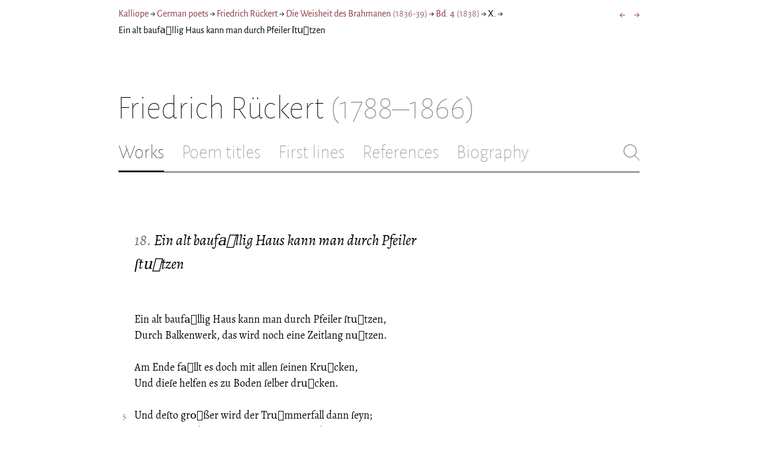

--- FILE ---
content_type: application/javascript; charset=UTF-8
request_url: https://kalliope.org/static/register-sw.js
body_size: 45
content:
if ('serviceWorker' in navigator) {
  navigator.serviceWorker.register('/sw.js', { scope: '/' });
  navigator.serviceWorker.ready.then(function(registration) {
    console.log('Service Worker Ready');
  });
}
